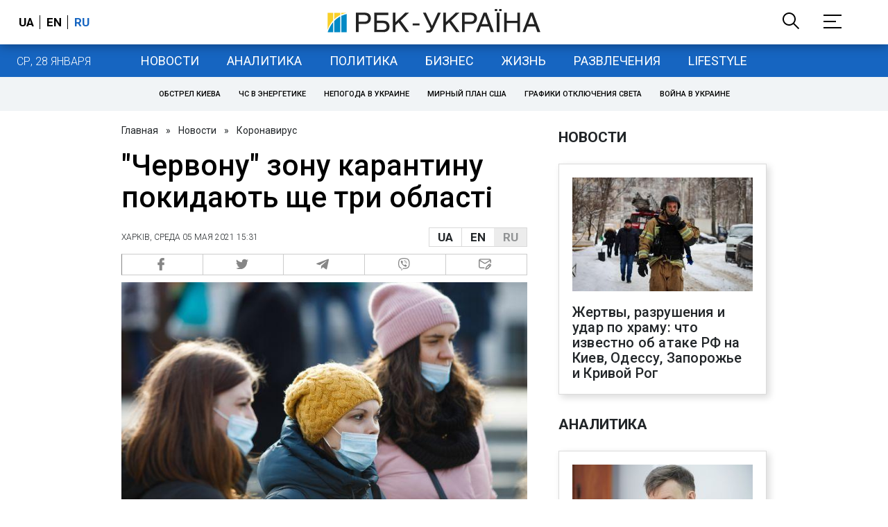

--- FILE ---
content_type: application/javascript; charset=utf-8
request_url: https://fundingchoicesmessages.google.com/f/AGSKWxWlqJyU6tTT4CoSHDAhNEviYPUw8q5Crrj8CpR5hLnGWqwK1JexK0MT-KZYlaUc3vu8YsyEZszw3xt8zW9nVrdDfiAeP4GrvFiZSGmmmYR4AVr3m9E_4ric_LmLfRgbfsW2oLTZJyVii9py3X8HW8eDMl_6BjLOwbi3yRJyZAVhF-j-bz5ahVGEuw==/_/ads/dj__admanager//big-ad-switch-/adblock-detect._google_ads/
body_size: -1285
content:
window['930e0da0-b01a-4a64-a513-48007255afe6'] = true;